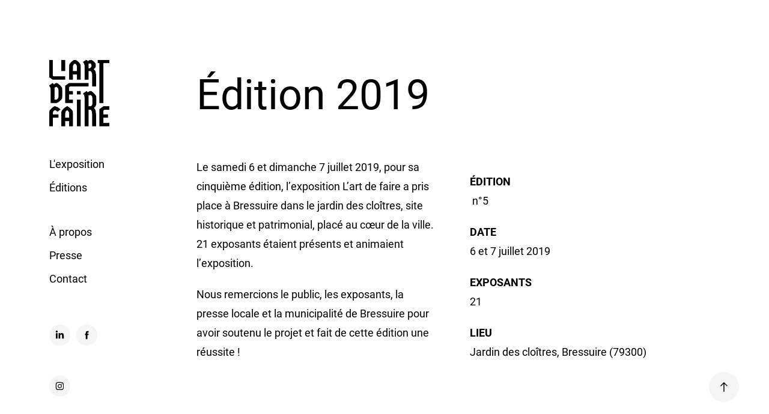

--- FILE ---
content_type: text/html; charset=utf-8
request_url: https://lartdefaire.org/2019
body_size: 10688
content:
<!DOCTYPE HTML>
<html lang="en-US">
<head>
  <meta charset="UTF-8" />
  <meta name="viewport" content="width=device-width, initial-scale=1" />
      <meta name="keywords"  content="exposition,bressuire,l'art de faire,art,design" />
      <meta name="description"  content="Collectif de valorisation des savoir-faire artistiques. L’art de faire est association qui organise en été une exposition d’art en plein air dans la Communauté d'Agglomération du Bocage Bressuirais dans les Deux-Sèvres." />
      <meta name="twitter:card"  content="summary_large_image" />
      <meta name="twitter:site"  content="@AdobePortfolio" />
      <meta  property="og:title" content="L'art de faire - 2019" />
      <meta  property="og:description" content="Collectif de valorisation des savoir-faire artistiques. L’art de faire est association qui organise en été une exposition d’art en plein air dans la Communauté d'Agglomération du Bocage Bressuirais dans les Deux-Sèvres." />
      <meta  property="og:image" content="https://cdn.myportfolio.com/fbdf2f68-397d-40a1-8edb-114afaffbdcb/d0748373-84b2-41b0-8851-85b44f488949_rwc_0x0x2500x1668x2500.jpg?h=d1337e648bed37afd8fcbb4a5d940020" />
      <meta name="p:domain_verify" content="05283430f2e43632dcf323f4b5fe763d">
        <link rel="icon" href="https://cdn.myportfolio.com/fbdf2f68-397d-40a1-8edb-114afaffbdcb/c09491b7-887e-4158-a34c-8a2fcab2d24c_carw_1x1x32.png?h=1c359b0d6ea98aa0fc56c66e01a79db2" />
        <link rel="apple-touch-icon" href="https://cdn.myportfolio.com/fbdf2f68-397d-40a1-8edb-114afaffbdcb/e71b8d02-3f0d-4d39-8ea8-3975ce364a25_carw_1x1x180.jpg?h=01d0e69dc2d01e6803f6c9b91862fe4c" />
      <link rel="stylesheet" href="/dist/css/main.css" type="text/css" />
      <link rel="stylesheet" href="https://cdn.myportfolio.com/fbdf2f68-397d-40a1-8edb-114afaffbdcb/488f52a4e89db2806c0bd3844662a79a1762269550.css?h=fe5cd426cf9a7252b5b5eb5c730c4726" type="text/css" />
    <link rel="canonical" href="https://lartdefaire.org/2019" />
      <title>L'art de faire - 2019</title>
    <script type="text/javascript" src="//use.typekit.net/ik/[base64].js?cb=35f77bfb8b50944859ea3d3804e7194e7a3173fb" async onload="
    try {
      window.Typekit.load();
    } catch (e) {
      console.warn('Typekit not loaded.');
    }
    "></script>
</head>
  <body class="transition-enabled">  <div class='page-background-video page-background-video-with-panel'>
  </div>
  <div class="js-responsive-nav">
    <div class="responsive-nav has-social">
      <div class="close-responsive-click-area js-close-responsive-nav">
        <div class="close-responsive-button"></div>
      </div>
          <nav data-hover-hint="nav">
      <div class="page-title">
        <a href="/exposition" >L'exposition</a>
      </div>
              <ul class="group">
                  <li class="gallery-title"><a href="/editions" >Éditions</a></li>
              </ul>
      <div class="page-title">
        <a href="/a-propos" >À propos</a>
      </div>
      <div class="page-title">
        <a href="/presse" >Presse</a>
      </div>
      <div class="page-title">
        <a href="/contact" >Contact</a>
      </div>
              <div class="social pf-nav-social" data-hover-hint="navSocialIcons">
                <ul>
                        <li>
                          <a href="https://www.linkedin.com/company/lartdefaire" target="_blank">
                            <svg version="1.1" id="Layer_1" xmlns="http://www.w3.org/2000/svg" xmlns:xlink="http://www.w3.org/1999/xlink" viewBox="0 0 30 24" style="enable-background:new 0 0 30 24;" xml:space="preserve" class="icon">
                            <path id="path-1_24_" d="M19.6,19v-5.8c0-1.4-0.5-2.4-1.7-2.4c-1,0-1.5,0.7-1.8,1.3C16,12.3,16,12.6,16,13v6h-3.4
                              c0,0,0.1-9.8,0-10.8H16v1.5c0,0,0,0,0,0h0v0C16.4,9,17.2,7.9,19,7.9c2.3,0,4,1.5,4,4.9V19H19.6z M8.9,6.7L8.9,6.7
                              C7.7,6.7,7,5.9,7,4.9C7,3.8,7.8,3,8.9,3s1.9,0.8,1.9,1.9C10.9,5.9,10.1,6.7,8.9,6.7z M10.6,19H7.2V8.2h3.4V19z"/>
                            </svg>
                          </a>
                        </li>
                        <li>
                          <a href="https://www.facebook.com/expolartdefaire/" target="_blank">
                            <svg xmlns="http://www.w3.org/2000/svg" xmlns:xlink="http://www.w3.org/1999/xlink" version="1.1" x="0px" y="0px" viewBox="0 0 30 24" xml:space="preserve" class="icon"><path d="M16.21 20h-3.26v-8h-1.63V9.24h1.63V7.59c0-2.25 0.92-3.59 3.53-3.59h2.17v2.76H17.3 c-1.02 0-1.08 0.39-1.08 1.11l0 1.38h2.46L18.38 12h-2.17V20z"/></svg>
                          </a>
                        </li>
                        <li>
                          <a href="https://www.instagram.com/lartdefaire/" target="_blank">
                            <svg version="1.1" id="Layer_1" xmlns="http://www.w3.org/2000/svg" xmlns:xlink="http://www.w3.org/1999/xlink" viewBox="0 0 30 24" style="enable-background:new 0 0 30 24;" xml:space="preserve" class="icon">
                            <g>
                              <path d="M15,5.4c2.1,0,2.4,0,3.2,0c0.8,0,1.2,0.2,1.5,0.3c0.4,0.1,0.6,0.3,0.9,0.6c0.3,0.3,0.5,0.5,0.6,0.9
                                c0.1,0.3,0.2,0.7,0.3,1.5c0,0.8,0,1.1,0,3.2s0,2.4,0,3.2c0,0.8-0.2,1.2-0.3,1.5c-0.1,0.4-0.3,0.6-0.6,0.9c-0.3,0.3-0.5,0.5-0.9,0.6
                                c-0.3,0.1-0.7,0.2-1.5,0.3c-0.8,0-1.1,0-3.2,0s-2.4,0-3.2,0c-0.8,0-1.2-0.2-1.5-0.3c-0.4-0.1-0.6-0.3-0.9-0.6
                                c-0.3-0.3-0.5-0.5-0.6-0.9c-0.1-0.3-0.2-0.7-0.3-1.5c0-0.8,0-1.1,0-3.2s0-2.4,0-3.2c0-0.8,0.2-1.2,0.3-1.5c0.1-0.4,0.3-0.6,0.6-0.9
                                c0.3-0.3,0.5-0.5,0.9-0.6c0.3-0.1,0.7-0.2,1.5-0.3C12.6,5.4,12.9,5.4,15,5.4 M15,4c-2.2,0-2.4,0-3.3,0c-0.9,0-1.4,0.2-1.9,0.4
                                c-0.5,0.2-1,0.5-1.4,0.9C7.9,5.8,7.6,6.2,7.4,6.8C7.2,7.3,7.1,7.9,7,8.7C7,9.6,7,9.8,7,12s0,2.4,0,3.3c0,0.9,0.2,1.4,0.4,1.9
                                c0.2,0.5,0.5,1,0.9,1.4c0.4,0.4,0.9,0.7,1.4,0.9c0.5,0.2,1.1,0.3,1.9,0.4c0.9,0,1.1,0,3.3,0s2.4,0,3.3,0c0.9,0,1.4-0.2,1.9-0.4
                                c0.5-0.2,1-0.5,1.4-0.9c0.4-0.4,0.7-0.9,0.9-1.4c0.2-0.5,0.3-1.1,0.4-1.9c0-0.9,0-1.1,0-3.3s0-2.4,0-3.3c0-0.9-0.2-1.4-0.4-1.9
                                c-0.2-0.5-0.5-1-0.9-1.4c-0.4-0.4-0.9-0.7-1.4-0.9c-0.5-0.2-1.1-0.3-1.9-0.4C17.4,4,17.2,4,15,4L15,4L15,4z"/>
                              <path d="M15,7.9c-2.3,0-4.1,1.8-4.1,4.1s1.8,4.1,4.1,4.1s4.1-1.8,4.1-4.1S17.3,7.9,15,7.9L15,7.9z M15,14.7c-1.5,0-2.7-1.2-2.7-2.7
                                c0-1.5,1.2-2.7,2.7-2.7s2.7,1.2,2.7,2.7C17.7,13.5,16.5,14.7,15,14.7L15,14.7z"/>
                              <path d="M20.2,7.7c0,0.5-0.4,1-1,1s-1-0.4-1-1s0.4-1,1-1S20.2,7.2,20.2,7.7L20.2,7.7z"/>
                            </g>
                            </svg>
                          </a>
                        </li>
                </ul>
              </div>
          </nav>
    </div>
  </div>
  <div class="site-wrap cfix">
    <div class="site-container">
      <div class="site-content e2e-site-content">
        <div class="sidebar-content">
          <header class="site-header">
              <div class="logo-wrap" data-hover-hint="logo">
                    <div class="logo e2e-site-logo-text logo-image  ">
    <a href="/exposition" class="image-normal image-link">
      <img src="https://cdn.myportfolio.com/fbdf2f68-397d-40a1-8edb-114afaffbdcb/7eb0b5f9-ae49-472c-9e42-8907250e722b_rwc_14x14x2673x2979x4096.png?h=ff52695567fbe6e87b15b00d4d5bb941" alt="L'art de faire">
    </a>
</div>
              </div>
  <div class="hamburger-click-area js-hamburger">
    <div class="hamburger">
      <i></i>
      <i></i>
      <i></i>
    </div>
  </div>
          </header>
              <nav data-hover-hint="nav">
      <div class="page-title">
        <a href="/exposition" >L'exposition</a>
      </div>
              <ul class="group">
                  <li class="gallery-title"><a href="/editions" >Éditions</a></li>
              </ul>
      <div class="page-title">
        <a href="/a-propos" >À propos</a>
      </div>
      <div class="page-title">
        <a href="/presse" >Presse</a>
      </div>
      <div class="page-title">
        <a href="/contact" >Contact</a>
      </div>
                  <div class="social pf-nav-social" data-hover-hint="navSocialIcons">
                    <ul>
                            <li>
                              <a href="https://www.linkedin.com/company/lartdefaire" target="_blank">
                                <svg version="1.1" id="Layer_1" xmlns="http://www.w3.org/2000/svg" xmlns:xlink="http://www.w3.org/1999/xlink" viewBox="0 0 30 24" style="enable-background:new 0 0 30 24;" xml:space="preserve" class="icon">
                                <path id="path-1_24_" d="M19.6,19v-5.8c0-1.4-0.5-2.4-1.7-2.4c-1,0-1.5,0.7-1.8,1.3C16,12.3,16,12.6,16,13v6h-3.4
                                  c0,0,0.1-9.8,0-10.8H16v1.5c0,0,0,0,0,0h0v0C16.4,9,17.2,7.9,19,7.9c2.3,0,4,1.5,4,4.9V19H19.6z M8.9,6.7L8.9,6.7
                                  C7.7,6.7,7,5.9,7,4.9C7,3.8,7.8,3,8.9,3s1.9,0.8,1.9,1.9C10.9,5.9,10.1,6.7,8.9,6.7z M10.6,19H7.2V8.2h3.4V19z"/>
                                </svg>
                              </a>
                            </li>
                            <li>
                              <a href="https://www.facebook.com/expolartdefaire/" target="_blank">
                                <svg xmlns="http://www.w3.org/2000/svg" xmlns:xlink="http://www.w3.org/1999/xlink" version="1.1" x="0px" y="0px" viewBox="0 0 30 24" xml:space="preserve" class="icon"><path d="M16.21 20h-3.26v-8h-1.63V9.24h1.63V7.59c0-2.25 0.92-3.59 3.53-3.59h2.17v2.76H17.3 c-1.02 0-1.08 0.39-1.08 1.11l0 1.38h2.46L18.38 12h-2.17V20z"/></svg>
                              </a>
                            </li>
                            <li>
                              <a href="https://www.instagram.com/lartdefaire/" target="_blank">
                                <svg version="1.1" id="Layer_1" xmlns="http://www.w3.org/2000/svg" xmlns:xlink="http://www.w3.org/1999/xlink" viewBox="0 0 30 24" style="enable-background:new 0 0 30 24;" xml:space="preserve" class="icon">
                                <g>
                                  <path d="M15,5.4c2.1,0,2.4,0,3.2,0c0.8,0,1.2,0.2,1.5,0.3c0.4,0.1,0.6,0.3,0.9,0.6c0.3,0.3,0.5,0.5,0.6,0.9
                                    c0.1,0.3,0.2,0.7,0.3,1.5c0,0.8,0,1.1,0,3.2s0,2.4,0,3.2c0,0.8-0.2,1.2-0.3,1.5c-0.1,0.4-0.3,0.6-0.6,0.9c-0.3,0.3-0.5,0.5-0.9,0.6
                                    c-0.3,0.1-0.7,0.2-1.5,0.3c-0.8,0-1.1,0-3.2,0s-2.4,0-3.2,0c-0.8,0-1.2-0.2-1.5-0.3c-0.4-0.1-0.6-0.3-0.9-0.6
                                    c-0.3-0.3-0.5-0.5-0.6-0.9c-0.1-0.3-0.2-0.7-0.3-1.5c0-0.8,0-1.1,0-3.2s0-2.4,0-3.2c0-0.8,0.2-1.2,0.3-1.5c0.1-0.4,0.3-0.6,0.6-0.9
                                    c0.3-0.3,0.5-0.5,0.9-0.6c0.3-0.1,0.7-0.2,1.5-0.3C12.6,5.4,12.9,5.4,15,5.4 M15,4c-2.2,0-2.4,0-3.3,0c-0.9,0-1.4,0.2-1.9,0.4
                                    c-0.5,0.2-1,0.5-1.4,0.9C7.9,5.8,7.6,6.2,7.4,6.8C7.2,7.3,7.1,7.9,7,8.7C7,9.6,7,9.8,7,12s0,2.4,0,3.3c0,0.9,0.2,1.4,0.4,1.9
                                    c0.2,0.5,0.5,1,0.9,1.4c0.4,0.4,0.9,0.7,1.4,0.9c0.5,0.2,1.1,0.3,1.9,0.4c0.9,0,1.1,0,3.3,0s2.4,0,3.3,0c0.9,0,1.4-0.2,1.9-0.4
                                    c0.5-0.2,1-0.5,1.4-0.9c0.4-0.4,0.7-0.9,0.9-1.4c0.2-0.5,0.3-1.1,0.4-1.9c0-0.9,0-1.1,0-3.3s0-2.4,0-3.3c0-0.9-0.2-1.4-0.4-1.9
                                    c-0.2-0.5-0.5-1-0.9-1.4c-0.4-0.4-0.9-0.7-1.4-0.9c-0.5-0.2-1.1-0.3-1.9-0.4C17.4,4,17.2,4,15,4L15,4L15,4z"/>
                                  <path d="M15,7.9c-2.3,0-4.1,1.8-4.1,4.1s1.8,4.1,4.1,4.1s4.1-1.8,4.1-4.1S17.3,7.9,15,7.9L15,7.9z M15,14.7c-1.5,0-2.7-1.2-2.7-2.7
                                    c0-1.5,1.2-2.7,2.7-2.7s2.7,1.2,2.7,2.7C17.7,13.5,16.5,14.7,15,14.7L15,14.7z"/>
                                  <path d="M20.2,7.7c0,0.5-0.4,1-1,1s-1-0.4-1-1s0.4-1,1-1S20.2,7.2,20.2,7.7L20.2,7.7z"/>
                                </g>
                                </svg>
                              </a>
                            </li>
                    </ul>
                  </div>
              </nav>
        </div>
        <main>
  <div class="page-container js-site-wrap" data-context="page.page.container" data-hover-hint="pageContainer">
    <section class="page standard-modules">
      <div class="page-content js-page-content" data-context="pages" data-identity="id:p5ee7c3ef31d8e3ba6bd6d9d396b5a5b65b5a525661f17abd8e412">
        <div id="project-canvas" class="js-project-modules modules content">
          <div id="project-modules">
              
              
              
              
              
              
              
              
              
              <div class="project-module module tree project-module-tree js-js-project-module e2e-site-project-module-tree" >
  <div class="tree-wrapper valign-bottom">
      <div class="tree-child-wrapper" style="flex: 1">
        
        
        
        
        
        <div class="project-module module text project-module-text align- js-project-module e2e-site-project-module-text" style="padding-top: 10px;
padding-bottom: 10px;
  width: 90%;
  max-width: 600px;
  float: left;
  clear: both;
">
  <div class="rich-text js-text-editable module-text"><div style="text-align:left;" class="title">Édition 2019</div><div><br></div><div>Le samedi 6 et dimanche 7 juillet 2019, pour sa cinquième édition, l’exposition L’art de faire a pris place à Bressuire dans le jardin des cloîtres, site historique et patrimonial, placé au cœur de la ville. 21 exposants étaient présents et animaient l’exposition.</div><div>Nous remercions le public, les exposants, la presse locale et la municipalité de Bressuire pour avoir soutenu le projet et fait de cette édition une réussite !</div></div>
</div>

        
        
        
      </div>
      <div class="tree-child-wrapper" style="flex: 1">
        
        
        
        
        
        <div class="project-module module text project-module-text align- js-project-module e2e-site-project-module-text" style="padding-top: 10px;
padding-bottom: 10px;
  width: 90%;
  max-width: 800px;
  float: left;
  clear: both;
">
  <div class="rich-text js-text-editable module-text"><div class="main-text"><span style="font-family:dwgd; font-weight:700;">ÉDITION</span><br> n°5</div><div><span style="font-family:dwgd; font-weight:700;">DATE</span><br>6 et 7 juillet 2019</div><div><span style="font-family:dwgd; font-weight:700;">EXPOSANTS</span><br>21</div><div><span style="font-family:dwgd; font-weight:700;">LIEU</span><br>Jardin des cloîtres, Bressuire (79300)</div></div>
</div>

        
        
        
      </div>
  </div>
</div>

              
              <div class="project-module module image project-module-image js-js-project-module"  style="padding-top: 100px;
padding-bottom: 20px;
  width: 100%;
  float: center;
  clear: both;
">

  

  
     <div class="js-lightbox" data-src="https://cdn.myportfolio.com/fbdf2f68-397d-40a1-8edb-114afaffbdcb/ba89cfef-75a5-4284-8721-4a423f202525.jpg?h=276394bb6efbce85dae2e3bedb4d8224">
           <img
             class="js-lazy e2e-site-project-module-image"
             src="[data-uri]"
             data-src="https://cdn.myportfolio.com/fbdf2f68-397d-40a1-8edb-114afaffbdcb/ba89cfef-75a5-4284-8721-4a423f202525_rw_1920.jpg?h=3a0aa0572348ae4f18b8d39210476edb"
             data-srcset="https://cdn.myportfolio.com/fbdf2f68-397d-40a1-8edb-114afaffbdcb/ba89cfef-75a5-4284-8721-4a423f202525_rw_600.jpg?h=b92338cb4adda106729e31e3952e6fcf 600w,https://cdn.myportfolio.com/fbdf2f68-397d-40a1-8edb-114afaffbdcb/ba89cfef-75a5-4284-8721-4a423f202525_rw_1200.jpg?h=a9c8d71e480653366ed1f506440c0b74 1200w,https://cdn.myportfolio.com/fbdf2f68-397d-40a1-8edb-114afaffbdcb/ba89cfef-75a5-4284-8721-4a423f202525_rw_1920.jpg?h=3a0aa0572348ae4f18b8d39210476edb 1920w,"
             data-sizes="(max-width: 1920px) 100vw, 1920px"
             width="1920"
             height="0"
             style="padding-bottom: 66.67%; background: rgba(0, 0, 0, 0.03)"
             
           >
     </div>
  

</div>

              
              
              
              
              
              
              
              
              
              <div class="project-module module image project-module-image js-js-project-module"  style="padding-top: px;
padding-bottom: px;
">

  

  
     <div class="js-lightbox" data-src="https://cdn.myportfolio.com/fbdf2f68-397d-40a1-8edb-114afaffbdcb/27dce9a5-0df2-48d0-86af-ee53876bb716.jpg?h=3eda1d992b16fc4c1438e5cfd4bb6664">
           <img
             class="js-lazy e2e-site-project-module-image"
             src="[data-uri]"
             data-src="https://cdn.myportfolio.com/fbdf2f68-397d-40a1-8edb-114afaffbdcb/27dce9a5-0df2-48d0-86af-ee53876bb716_rw_1920.jpg?h=283a6eea567fa5a933dccaf28a18de2c"
             data-srcset="https://cdn.myportfolio.com/fbdf2f68-397d-40a1-8edb-114afaffbdcb/27dce9a5-0df2-48d0-86af-ee53876bb716_rw_600.jpg?h=9ea8be9152fb7114eefe3193a6ba3656 600w,https://cdn.myportfolio.com/fbdf2f68-397d-40a1-8edb-114afaffbdcb/27dce9a5-0df2-48d0-86af-ee53876bb716_rw_1200.jpg?h=80f0c10557507a9682358730749a907a 1200w,https://cdn.myportfolio.com/fbdf2f68-397d-40a1-8edb-114afaffbdcb/27dce9a5-0df2-48d0-86af-ee53876bb716_rw_1920.jpg?h=283a6eea567fa5a933dccaf28a18de2c 1920w,"
             data-sizes="(max-width: 1920px) 100vw, 1920px"
             width="1920"
             height="0"
             style="padding-bottom: 66.5%; background: rgba(0, 0, 0, 0.03)"
             
           >
     </div>
  

</div>

              
              
              
              
              
              
              
              
              
              
              
              
              
              
              
              <div class="project-module module media_collection project-module-media_collection" data-id="m6548a8023d74cbac09c8d30538556530e834bc9cb8e9c9c5074eb"  style="padding-top: px;
padding-bottom: px;
">
  <div class="grid--main js-grid-main" data-grid-max-images="
  ">
    <div class="grid__item-container js-grid-item-container" data-flex-grow="173.29" style="width:173.29px; flex-grow:173.29;" data-width="1333" data-height="2000">
      <script type="text/html" class="js-lightbox-slide-content">
        <div class="grid__image-wrapper">
          <img src="https://cdn.myportfolio.com/fbdf2f68-397d-40a1-8edb-114afaffbdcb/b99f9e77-a1e3-45a5-b960-0c8928526d19_rw_1920.jpg?h=332090e2f2c5f70d75f4b10db61cf7b5" srcset="https://cdn.myportfolio.com/fbdf2f68-397d-40a1-8edb-114afaffbdcb/b99f9e77-a1e3-45a5-b960-0c8928526d19_rw_600.jpg?h=a62df36da7ea4aaa3850fb8d8f8c3707 600w,https://cdn.myportfolio.com/fbdf2f68-397d-40a1-8edb-114afaffbdcb/b99f9e77-a1e3-45a5-b960-0c8928526d19_rw_1200.jpg?h=cec48aa080f064e17bcc05d9b9b21592 1200w,https://cdn.myportfolio.com/fbdf2f68-397d-40a1-8edb-114afaffbdcb/b99f9e77-a1e3-45a5-b960-0c8928526d19_rw_1920.jpg?h=332090e2f2c5f70d75f4b10db61cf7b5 1333w,"  sizes="(max-width: 1333px) 100vw, 1333px">
        <div>
      </script>
      <img
        class="grid__item-image js-grid__item-image grid__item-image-lazy js-lazy"
        src="[data-uri]"
        
        data-src="https://cdn.myportfolio.com/fbdf2f68-397d-40a1-8edb-114afaffbdcb/b99f9e77-a1e3-45a5-b960-0c8928526d19_rw_1920.jpg?h=332090e2f2c5f70d75f4b10db61cf7b5"
        data-srcset="https://cdn.myportfolio.com/fbdf2f68-397d-40a1-8edb-114afaffbdcb/b99f9e77-a1e3-45a5-b960-0c8928526d19_rw_600.jpg?h=a62df36da7ea4aaa3850fb8d8f8c3707 600w,https://cdn.myportfolio.com/fbdf2f68-397d-40a1-8edb-114afaffbdcb/b99f9e77-a1e3-45a5-b960-0c8928526d19_rw_1200.jpg?h=cec48aa080f064e17bcc05d9b9b21592 1200w,https://cdn.myportfolio.com/fbdf2f68-397d-40a1-8edb-114afaffbdcb/b99f9e77-a1e3-45a5-b960-0c8928526d19_rw_1920.jpg?h=332090e2f2c5f70d75f4b10db61cf7b5 1333w,"
      >
      <span class="grid__item-filler" style="padding-bottom:150.03750937734%;"></span>
    </div>
    <div class="grid__item-container js-grid-item-container" data-flex-grow="173.29" style="width:173.29px; flex-grow:173.29;" data-width="1333" data-height="2000">
      <script type="text/html" class="js-lightbox-slide-content">
        <div class="grid__image-wrapper">
          <img src="https://cdn.myportfolio.com/fbdf2f68-397d-40a1-8edb-114afaffbdcb/c1620185-2841-4d1d-8b6a-158434300840_rw_1920.jpg?h=d33010bdfdae13b3ba368a0a03990c15" srcset="https://cdn.myportfolio.com/fbdf2f68-397d-40a1-8edb-114afaffbdcb/c1620185-2841-4d1d-8b6a-158434300840_rw_600.jpg?h=39ce63ac2625fd8700a2f3ef5a8eb0bf 600w,https://cdn.myportfolio.com/fbdf2f68-397d-40a1-8edb-114afaffbdcb/c1620185-2841-4d1d-8b6a-158434300840_rw_1200.jpg?h=123f37aa8bef12af01ab3912f59c1f30 1200w,https://cdn.myportfolio.com/fbdf2f68-397d-40a1-8edb-114afaffbdcb/c1620185-2841-4d1d-8b6a-158434300840_rw_1920.jpg?h=d33010bdfdae13b3ba368a0a03990c15 1333w,"  sizes="(max-width: 1333px) 100vw, 1333px">
        <div>
      </script>
      <img
        class="grid__item-image js-grid__item-image grid__item-image-lazy js-lazy"
        src="[data-uri]"
        
        data-src="https://cdn.myportfolio.com/fbdf2f68-397d-40a1-8edb-114afaffbdcb/c1620185-2841-4d1d-8b6a-158434300840_rw_1920.jpg?h=d33010bdfdae13b3ba368a0a03990c15"
        data-srcset="https://cdn.myportfolio.com/fbdf2f68-397d-40a1-8edb-114afaffbdcb/c1620185-2841-4d1d-8b6a-158434300840_rw_600.jpg?h=39ce63ac2625fd8700a2f3ef5a8eb0bf 600w,https://cdn.myportfolio.com/fbdf2f68-397d-40a1-8edb-114afaffbdcb/c1620185-2841-4d1d-8b6a-158434300840_rw_1200.jpg?h=123f37aa8bef12af01ab3912f59c1f30 1200w,https://cdn.myportfolio.com/fbdf2f68-397d-40a1-8edb-114afaffbdcb/c1620185-2841-4d1d-8b6a-158434300840_rw_1920.jpg?h=d33010bdfdae13b3ba368a0a03990c15 1333w,"
      >
      <span class="grid__item-filler" style="padding-bottom:150.03750937734%;"></span>
    </div>
    <div class="js-grid-spacer"></div>
  </div>
</div>

              
              
              
              <div class="project-module module image project-module-image js-js-project-module"  style="padding-top: px;
padding-bottom: px;
">

  

  
     <div class="js-lightbox" data-src="https://cdn.myportfolio.com/fbdf2f68-397d-40a1-8edb-114afaffbdcb/19e30a13-824f-4422-aae0-6dfbed72a504.jpg?h=ee02c200b916b301ec508210bd678de6">
           <img
             class="js-lazy e2e-site-project-module-image"
             src="[data-uri]"
             data-src="https://cdn.myportfolio.com/fbdf2f68-397d-40a1-8edb-114afaffbdcb/19e30a13-824f-4422-aae0-6dfbed72a504_rw_1920.jpg?h=6680bc8cd7bc0c49fa37ce3f1ddeb557"
             data-srcset="https://cdn.myportfolio.com/fbdf2f68-397d-40a1-8edb-114afaffbdcb/19e30a13-824f-4422-aae0-6dfbed72a504_rw_600.jpg?h=57e6ac5a6ef000396c73b6ea0503bc19 600w,https://cdn.myportfolio.com/fbdf2f68-397d-40a1-8edb-114afaffbdcb/19e30a13-824f-4422-aae0-6dfbed72a504_rw_1200.jpg?h=71706dbc6833eec18d2e02379549baf3 1200w,https://cdn.myportfolio.com/fbdf2f68-397d-40a1-8edb-114afaffbdcb/19e30a13-824f-4422-aae0-6dfbed72a504_rw_1920.jpg?h=6680bc8cd7bc0c49fa37ce3f1ddeb557 1920w,"
             data-sizes="(max-width: 1920px) 100vw, 1920px"
             width="1920"
             height="0"
             style="padding-bottom: 66.5%; background: rgba(0, 0, 0, 0.03)"
             
           >
     </div>
  

</div>

              
              
              
              
              
              
              
              
              
              <div class="project-module module image project-module-image js-js-project-module"  style="padding-top: px;
padding-bottom: px;
">

  

  
     <div class="js-lightbox" data-src="https://cdn.myportfolio.com/fbdf2f68-397d-40a1-8edb-114afaffbdcb/ff6445fd-c067-46c2-bcca-c5b36f3ed486.jpg?h=3965994700963b89562bc962a83bdfde">
           <img
             class="js-lazy e2e-site-project-module-image"
             src="[data-uri]"
             data-src="https://cdn.myportfolio.com/fbdf2f68-397d-40a1-8edb-114afaffbdcb/ff6445fd-c067-46c2-bcca-c5b36f3ed486_rw_1920.jpg?h=c3b316284987e0fc253de8e798441344"
             data-srcset="https://cdn.myportfolio.com/fbdf2f68-397d-40a1-8edb-114afaffbdcb/ff6445fd-c067-46c2-bcca-c5b36f3ed486_rw_600.jpg?h=2996d37b58c47cd7d48154a901633f8e 600w,https://cdn.myportfolio.com/fbdf2f68-397d-40a1-8edb-114afaffbdcb/ff6445fd-c067-46c2-bcca-c5b36f3ed486_rw_1200.jpg?h=357358a7ead6bf2a1435ae07a403870f 1200w,https://cdn.myportfolio.com/fbdf2f68-397d-40a1-8edb-114afaffbdcb/ff6445fd-c067-46c2-bcca-c5b36f3ed486_rw_1920.jpg?h=c3b316284987e0fc253de8e798441344 1920w,"
             data-sizes="(max-width: 1920px) 100vw, 1920px"
             width="1920"
             height="0"
             style="padding-bottom: 66.5%; background: rgba(0, 0, 0, 0.03)"
             
           >
     </div>
  

</div>

              
              
              
              
              
              
              
              
              
              <div class="project-module module image project-module-image js-js-project-module"  style="padding-top: px;
padding-bottom: px;
">

  

  
     <div class="js-lightbox" data-src="https://cdn.myportfolio.com/fbdf2f68-397d-40a1-8edb-114afaffbdcb/5c26d300-6099-463a-88e9-5dcb6922a6d0.jpg?h=f6e6e6af95b2e0d78d5f2c60a911fcec">
           <img
             class="js-lazy e2e-site-project-module-image"
             src="[data-uri]"
             data-src="https://cdn.myportfolio.com/fbdf2f68-397d-40a1-8edb-114afaffbdcb/5c26d300-6099-463a-88e9-5dcb6922a6d0_rw_1920.jpg?h=7808de300ee6f79b3a23a23539e41c00"
             data-srcset="https://cdn.myportfolio.com/fbdf2f68-397d-40a1-8edb-114afaffbdcb/5c26d300-6099-463a-88e9-5dcb6922a6d0_rw_600.jpg?h=7e23f3a7626ace95d34d029108e9c89e 600w,https://cdn.myportfolio.com/fbdf2f68-397d-40a1-8edb-114afaffbdcb/5c26d300-6099-463a-88e9-5dcb6922a6d0_rw_1200.jpg?h=ca29ca8225017a223cce21077619719f 1200w,https://cdn.myportfolio.com/fbdf2f68-397d-40a1-8edb-114afaffbdcb/5c26d300-6099-463a-88e9-5dcb6922a6d0_rw_1920.jpg?h=7808de300ee6f79b3a23a23539e41c00 1920w,"
             data-sizes="(max-width: 1920px) 100vw, 1920px"
             width="1920"
             height="0"
             style="padding-bottom: 66.5%; background: rgba(0, 0, 0, 0.03)"
             
           >
     </div>
  

</div>

              
              
              
              
              
              
              
              
              
              
              
              
              
              
              
              <div class="project-module module media_collection project-module-media_collection" data-id="m6548a824d602238501e467f65608b5bea6a10904006bbbe02753a"  style="padding-top: px;
padding-bottom: px;
">
  <div class="grid--main js-grid-main" data-grid-max-images="
  ">
    <div class="grid__item-container js-grid-item-container" data-flex-grow="173.29" style="width:173.29px; flex-grow:173.29;" data-width="1333" data-height="2000">
      <script type="text/html" class="js-lightbox-slide-content">
        <div class="grid__image-wrapper">
          <img src="https://cdn.myportfolio.com/fbdf2f68-397d-40a1-8edb-114afaffbdcb/8fa9eafd-a7ec-4e85-a5db-9786ee797845_rw_1920.jpg?h=29913b5616ff8ec624093cf32fe1e11e" srcset="https://cdn.myportfolio.com/fbdf2f68-397d-40a1-8edb-114afaffbdcb/8fa9eafd-a7ec-4e85-a5db-9786ee797845_rw_600.jpg?h=f16281e9a0456404797f1a8df6363be4 600w,https://cdn.myportfolio.com/fbdf2f68-397d-40a1-8edb-114afaffbdcb/8fa9eafd-a7ec-4e85-a5db-9786ee797845_rw_1200.jpg?h=1b39a4f558a59b3effd201f53879ece6 1200w,https://cdn.myportfolio.com/fbdf2f68-397d-40a1-8edb-114afaffbdcb/8fa9eafd-a7ec-4e85-a5db-9786ee797845_rw_1920.jpg?h=29913b5616ff8ec624093cf32fe1e11e 1333w,"  sizes="(max-width: 1333px) 100vw, 1333px">
        <div>
      </script>
      <img
        class="grid__item-image js-grid__item-image grid__item-image-lazy js-lazy"
        src="[data-uri]"
        
        data-src="https://cdn.myportfolio.com/fbdf2f68-397d-40a1-8edb-114afaffbdcb/8fa9eafd-a7ec-4e85-a5db-9786ee797845_rw_1920.jpg?h=29913b5616ff8ec624093cf32fe1e11e"
        data-srcset="https://cdn.myportfolio.com/fbdf2f68-397d-40a1-8edb-114afaffbdcb/8fa9eafd-a7ec-4e85-a5db-9786ee797845_rw_600.jpg?h=f16281e9a0456404797f1a8df6363be4 600w,https://cdn.myportfolio.com/fbdf2f68-397d-40a1-8edb-114afaffbdcb/8fa9eafd-a7ec-4e85-a5db-9786ee797845_rw_1200.jpg?h=1b39a4f558a59b3effd201f53879ece6 1200w,https://cdn.myportfolio.com/fbdf2f68-397d-40a1-8edb-114afaffbdcb/8fa9eafd-a7ec-4e85-a5db-9786ee797845_rw_1920.jpg?h=29913b5616ff8ec624093cf32fe1e11e 1333w,"
      >
      <span class="grid__item-filler" style="padding-bottom:150.03750937734%;"></span>
    </div>
    <div class="grid__item-container js-grid-item-container" data-flex-grow="173.29" style="width:173.29px; flex-grow:173.29;" data-width="1333" data-height="2000">
      <script type="text/html" class="js-lightbox-slide-content">
        <div class="grid__image-wrapper">
          <img src="https://cdn.myportfolio.com/fbdf2f68-397d-40a1-8edb-114afaffbdcb/a851a390-5e55-4ffe-976f-42611449e4a8_rw_1920.jpg?h=f09b04c23fab9a553347644e0a4220ed" srcset="https://cdn.myportfolio.com/fbdf2f68-397d-40a1-8edb-114afaffbdcb/a851a390-5e55-4ffe-976f-42611449e4a8_rw_600.jpg?h=e6fd79ef9d2dee566e72bb5b765a3bab 600w,https://cdn.myportfolio.com/fbdf2f68-397d-40a1-8edb-114afaffbdcb/a851a390-5e55-4ffe-976f-42611449e4a8_rw_1200.jpg?h=15736c8caa8275f60d1eea3f0fc33b7f 1200w,https://cdn.myportfolio.com/fbdf2f68-397d-40a1-8edb-114afaffbdcb/a851a390-5e55-4ffe-976f-42611449e4a8_rw_1920.jpg?h=f09b04c23fab9a553347644e0a4220ed 1333w,"  sizes="(max-width: 1333px) 100vw, 1333px">
        <div>
      </script>
      <img
        class="grid__item-image js-grid__item-image grid__item-image-lazy js-lazy"
        src="[data-uri]"
        
        data-src="https://cdn.myportfolio.com/fbdf2f68-397d-40a1-8edb-114afaffbdcb/a851a390-5e55-4ffe-976f-42611449e4a8_rw_1920.jpg?h=f09b04c23fab9a553347644e0a4220ed"
        data-srcset="https://cdn.myportfolio.com/fbdf2f68-397d-40a1-8edb-114afaffbdcb/a851a390-5e55-4ffe-976f-42611449e4a8_rw_600.jpg?h=e6fd79ef9d2dee566e72bb5b765a3bab 600w,https://cdn.myportfolio.com/fbdf2f68-397d-40a1-8edb-114afaffbdcb/a851a390-5e55-4ffe-976f-42611449e4a8_rw_1200.jpg?h=15736c8caa8275f60d1eea3f0fc33b7f 1200w,https://cdn.myportfolio.com/fbdf2f68-397d-40a1-8edb-114afaffbdcb/a851a390-5e55-4ffe-976f-42611449e4a8_rw_1920.jpg?h=f09b04c23fab9a553347644e0a4220ed 1333w,"
      >
      <span class="grid__item-filler" style="padding-bottom:150.03750937734%;"></span>
    </div>
    <div class="js-grid-spacer"></div>
  </div>
</div>

              
              
              
              <div class="project-module module image project-module-image js-js-project-module"  style="padding-top: px;
padding-bottom: px;
">

  

  
     <div class="js-lightbox" data-src="https://cdn.myportfolio.com/fbdf2f68-397d-40a1-8edb-114afaffbdcb/a5e85a17-166c-4268-af4f-43a8d67b7f2e.jpg?h=6d2e8fe913147ada13f819a5a34bf998">
           <img
             class="js-lazy e2e-site-project-module-image"
             src="[data-uri]"
             data-src="https://cdn.myportfolio.com/fbdf2f68-397d-40a1-8edb-114afaffbdcb/a5e85a17-166c-4268-af4f-43a8d67b7f2e_rw_1920.jpg?h=fa5a744896babc2ac3806007e1074f77"
             data-srcset="https://cdn.myportfolio.com/fbdf2f68-397d-40a1-8edb-114afaffbdcb/a5e85a17-166c-4268-af4f-43a8d67b7f2e_rw_600.jpg?h=5f1fae51b3e24104ad954fec01050002 600w,https://cdn.myportfolio.com/fbdf2f68-397d-40a1-8edb-114afaffbdcb/a5e85a17-166c-4268-af4f-43a8d67b7f2e_rw_1200.jpg?h=7eceee1fb1e8ecc9883820afeb82585d 1200w,https://cdn.myportfolio.com/fbdf2f68-397d-40a1-8edb-114afaffbdcb/a5e85a17-166c-4268-af4f-43a8d67b7f2e_rw_1920.jpg?h=fa5a744896babc2ac3806007e1074f77 1920w,"
             data-sizes="(max-width: 1920px) 100vw, 1920px"
             width="1920"
             height="0"
             style="padding-bottom: 66.5%; background: rgba(0, 0, 0, 0.03)"
             
           >
     </div>
  

</div>

              
              
              
              
              
              
              
              
              
              <div class="project-module module image project-module-image js-js-project-module"  style="padding-top: px;
padding-bottom: px;
">

  

  
     <div class="js-lightbox" data-src="https://cdn.myportfolio.com/fbdf2f68-397d-40a1-8edb-114afaffbdcb/f738fdc9-1643-45db-bf0c-baa79be9fae1.jpg?h=f08522b68abc03ec7cc22ff9cad3996c">
           <img
             class="js-lazy e2e-site-project-module-image"
             src="[data-uri]"
             data-src="https://cdn.myportfolio.com/fbdf2f68-397d-40a1-8edb-114afaffbdcb/f738fdc9-1643-45db-bf0c-baa79be9fae1_rw_1920.jpg?h=dc3acd8c5a41d2f80c92fba1062ab247"
             data-srcset="https://cdn.myportfolio.com/fbdf2f68-397d-40a1-8edb-114afaffbdcb/f738fdc9-1643-45db-bf0c-baa79be9fae1_rw_600.jpg?h=e0af3e33b75f9246c8ec6a55e90ea49b 600w,https://cdn.myportfolio.com/fbdf2f68-397d-40a1-8edb-114afaffbdcb/f738fdc9-1643-45db-bf0c-baa79be9fae1_rw_1200.jpg?h=b65ad9a197a18b5cd37c571894fcc9ba 1200w,https://cdn.myportfolio.com/fbdf2f68-397d-40a1-8edb-114afaffbdcb/f738fdc9-1643-45db-bf0c-baa79be9fae1_rw_1920.jpg?h=dc3acd8c5a41d2f80c92fba1062ab247 1920w,"
             data-sizes="(max-width: 1920px) 100vw, 1920px"
             width="1920"
             height="0"
             style="padding-bottom: 66.5%; background: rgba(0, 0, 0, 0.03)"
             
           >
     </div>
  

</div>

              
              
              
              
              
              
              
              
              
              <div class="project-module module image project-module-image js-js-project-module"  style="padding-top: px;
padding-bottom: px;
">

  

  
     <div class="js-lightbox" data-src="https://cdn.myportfolio.com/fbdf2f68-397d-40a1-8edb-114afaffbdcb/28d2e3c4-a0b7-4004-abf2-6aa9ff251fec.jpg?h=b828a5b23469d648cc058cfdd54ce816">
           <img
             class="js-lazy e2e-site-project-module-image"
             src="[data-uri]"
             data-src="https://cdn.myportfolio.com/fbdf2f68-397d-40a1-8edb-114afaffbdcb/28d2e3c4-a0b7-4004-abf2-6aa9ff251fec_rw_1920.jpg?h=3c83ce581c3b9b0c5de6c7744d293d1a"
             data-srcset="https://cdn.myportfolio.com/fbdf2f68-397d-40a1-8edb-114afaffbdcb/28d2e3c4-a0b7-4004-abf2-6aa9ff251fec_rw_600.jpg?h=2c405cb0da878e5438067e14f9cc9046 600w,https://cdn.myportfolio.com/fbdf2f68-397d-40a1-8edb-114afaffbdcb/28d2e3c4-a0b7-4004-abf2-6aa9ff251fec_rw_1200.jpg?h=7a9454ff26dc8a9a8b7f1b7ce0bb21a9 1200w,https://cdn.myportfolio.com/fbdf2f68-397d-40a1-8edb-114afaffbdcb/28d2e3c4-a0b7-4004-abf2-6aa9ff251fec_rw_1920.jpg?h=3c83ce581c3b9b0c5de6c7744d293d1a 1920w,"
             data-sizes="(max-width: 1920px) 100vw, 1920px"
             width="1920"
             height="0"
             style="padding-bottom: 66.5%; background: rgba(0, 0, 0, 0.03)"
             
           >
     </div>
  

</div>

              
              
              
              
              
              
              
              
              
              <div class="project-module module image project-module-image js-js-project-module"  style="padding-top: px;
padding-bottom: px;
">

  

  
     <div class="js-lightbox" data-src="https://cdn.myportfolio.com/fbdf2f68-397d-40a1-8edb-114afaffbdcb/ffe20c47-de2c-48a5-901d-c129bc9c5617.jpg?h=8f33ba910cbf836901062c0af663253a">
           <img
             class="js-lazy e2e-site-project-module-image"
             src="[data-uri]"
             data-src="https://cdn.myportfolio.com/fbdf2f68-397d-40a1-8edb-114afaffbdcb/ffe20c47-de2c-48a5-901d-c129bc9c5617_rw_1920.jpg?h=c8a2b675f463fccba02d99a739a26eb0"
             data-srcset="https://cdn.myportfolio.com/fbdf2f68-397d-40a1-8edb-114afaffbdcb/ffe20c47-de2c-48a5-901d-c129bc9c5617_rw_600.jpg?h=b6d363f8c35d132abab44637e4e560f5 600w,https://cdn.myportfolio.com/fbdf2f68-397d-40a1-8edb-114afaffbdcb/ffe20c47-de2c-48a5-901d-c129bc9c5617_rw_1200.jpg?h=855447a125ed5404e308764c984239a5 1200w,https://cdn.myportfolio.com/fbdf2f68-397d-40a1-8edb-114afaffbdcb/ffe20c47-de2c-48a5-901d-c129bc9c5617_rw_1920.jpg?h=c8a2b675f463fccba02d99a739a26eb0 1920w,"
             data-sizes="(max-width: 1920px) 100vw, 1920px"
             width="1920"
             height="0"
             style="padding-bottom: 66.5%; background: rgba(0, 0, 0, 0.03)"
             
           >
     </div>
  

</div>

              
              
              
              
              
              
              
              
              
              
              
              
              
              
              
              <div class="project-module module media_collection project-module-media_collection" data-id="m6548a84d1e52f547271c807ff7b058c0b86527bf301d971db10c8"  style="padding-top: px;
padding-bottom: px;
">
  <div class="grid--main js-grid-main" data-grid-max-images="
  ">
    <div class="grid__item-container js-grid-item-container" data-flex-grow="173.29" style="width:173.29px; flex-grow:173.29;" data-width="1333" data-height="2000">
      <script type="text/html" class="js-lightbox-slide-content">
        <div class="grid__image-wrapper">
          <img src="https://cdn.myportfolio.com/fbdf2f68-397d-40a1-8edb-114afaffbdcb/34d7891a-4c0c-4918-a045-67a2893899e9_rw_1920.jpg?h=041e0cd9fa1dabeae171e95bbc8a38cd" srcset="https://cdn.myportfolio.com/fbdf2f68-397d-40a1-8edb-114afaffbdcb/34d7891a-4c0c-4918-a045-67a2893899e9_rw_600.jpg?h=69b08c32db8df0a04729032280e9bf65 600w,https://cdn.myportfolio.com/fbdf2f68-397d-40a1-8edb-114afaffbdcb/34d7891a-4c0c-4918-a045-67a2893899e9_rw_1200.jpg?h=287f86ca7cd661517bc7e9f58a0571c4 1200w,https://cdn.myportfolio.com/fbdf2f68-397d-40a1-8edb-114afaffbdcb/34d7891a-4c0c-4918-a045-67a2893899e9_rw_1920.jpg?h=041e0cd9fa1dabeae171e95bbc8a38cd 1333w,"  sizes="(max-width: 1333px) 100vw, 1333px">
        <div>
      </script>
      <img
        class="grid__item-image js-grid__item-image grid__item-image-lazy js-lazy"
        src="[data-uri]"
        
        data-src="https://cdn.myportfolio.com/fbdf2f68-397d-40a1-8edb-114afaffbdcb/34d7891a-4c0c-4918-a045-67a2893899e9_rw_1920.jpg?h=041e0cd9fa1dabeae171e95bbc8a38cd"
        data-srcset="https://cdn.myportfolio.com/fbdf2f68-397d-40a1-8edb-114afaffbdcb/34d7891a-4c0c-4918-a045-67a2893899e9_rw_600.jpg?h=69b08c32db8df0a04729032280e9bf65 600w,https://cdn.myportfolio.com/fbdf2f68-397d-40a1-8edb-114afaffbdcb/34d7891a-4c0c-4918-a045-67a2893899e9_rw_1200.jpg?h=287f86ca7cd661517bc7e9f58a0571c4 1200w,https://cdn.myportfolio.com/fbdf2f68-397d-40a1-8edb-114afaffbdcb/34d7891a-4c0c-4918-a045-67a2893899e9_rw_1920.jpg?h=041e0cd9fa1dabeae171e95bbc8a38cd 1333w,"
      >
      <span class="grid__item-filler" style="padding-bottom:150.03750937734%;"></span>
    </div>
    <div class="grid__item-container js-grid-item-container" data-flex-grow="173.29" style="width:173.29px; flex-grow:173.29;" data-width="1333" data-height="2000">
      <script type="text/html" class="js-lightbox-slide-content">
        <div class="grid__image-wrapper">
          <img src="https://cdn.myportfolio.com/fbdf2f68-397d-40a1-8edb-114afaffbdcb/e76fc4b9-9bca-40d3-a399-edee73894a66_rw_1920.jpg?h=cd28316168249af450cc44c7ab04b04d" srcset="https://cdn.myportfolio.com/fbdf2f68-397d-40a1-8edb-114afaffbdcb/e76fc4b9-9bca-40d3-a399-edee73894a66_rw_600.jpg?h=e7eb3f40a906bbf053c4cd80b639749e 600w,https://cdn.myportfolio.com/fbdf2f68-397d-40a1-8edb-114afaffbdcb/e76fc4b9-9bca-40d3-a399-edee73894a66_rw_1200.jpg?h=e29006f99fae387f226c6af5ead8d37a 1200w,https://cdn.myportfolio.com/fbdf2f68-397d-40a1-8edb-114afaffbdcb/e76fc4b9-9bca-40d3-a399-edee73894a66_rw_1920.jpg?h=cd28316168249af450cc44c7ab04b04d 1333w,"  sizes="(max-width: 1333px) 100vw, 1333px">
        <div>
      </script>
      <img
        class="grid__item-image js-grid__item-image grid__item-image-lazy js-lazy"
        src="[data-uri]"
        
        data-src="https://cdn.myportfolio.com/fbdf2f68-397d-40a1-8edb-114afaffbdcb/e76fc4b9-9bca-40d3-a399-edee73894a66_rw_1920.jpg?h=cd28316168249af450cc44c7ab04b04d"
        data-srcset="https://cdn.myportfolio.com/fbdf2f68-397d-40a1-8edb-114afaffbdcb/e76fc4b9-9bca-40d3-a399-edee73894a66_rw_600.jpg?h=e7eb3f40a906bbf053c4cd80b639749e 600w,https://cdn.myportfolio.com/fbdf2f68-397d-40a1-8edb-114afaffbdcb/e76fc4b9-9bca-40d3-a399-edee73894a66_rw_1200.jpg?h=e29006f99fae387f226c6af5ead8d37a 1200w,https://cdn.myportfolio.com/fbdf2f68-397d-40a1-8edb-114afaffbdcb/e76fc4b9-9bca-40d3-a399-edee73894a66_rw_1920.jpg?h=cd28316168249af450cc44c7ab04b04d 1333w,"
      >
      <span class="grid__item-filler" style="padding-bottom:150.03750937734%;"></span>
    </div>
    <div class="js-grid-spacer"></div>
  </div>
</div>

              
              
              
              <div class="project-module module image project-module-image js-js-project-module"  style="padding-top: px;
padding-bottom: px;
">

  

  
     <div class="js-lightbox" data-src="https://cdn.myportfolio.com/fbdf2f68-397d-40a1-8edb-114afaffbdcb/17d76e31-8996-4334-82c4-7b21e791d48d.jpg?h=73553de0b002b9b36b39972d5ce5b5bf">
           <img
             class="js-lazy e2e-site-project-module-image"
             src="[data-uri]"
             data-src="https://cdn.myportfolio.com/fbdf2f68-397d-40a1-8edb-114afaffbdcb/17d76e31-8996-4334-82c4-7b21e791d48d_rw_1920.jpg?h=8fbf685dca0875ac2e2193859719a317"
             data-srcset="https://cdn.myportfolio.com/fbdf2f68-397d-40a1-8edb-114afaffbdcb/17d76e31-8996-4334-82c4-7b21e791d48d_rw_600.jpg?h=647460840f57f30068f4ddb326890477 600w,https://cdn.myportfolio.com/fbdf2f68-397d-40a1-8edb-114afaffbdcb/17d76e31-8996-4334-82c4-7b21e791d48d_rw_1200.jpg?h=6fd9ffaa002d888791cd9aaad1e39aac 1200w,https://cdn.myportfolio.com/fbdf2f68-397d-40a1-8edb-114afaffbdcb/17d76e31-8996-4334-82c4-7b21e791d48d_rw_1920.jpg?h=8fbf685dca0875ac2e2193859719a317 1920w,"
             data-sizes="(max-width: 1920px) 100vw, 1920px"
             width="1920"
             height="0"
             style="padding-bottom: 66.5%; background: rgba(0, 0, 0, 0.03)"
             
           >
     </div>
  

</div>

              
              
              
              
              
              
              
              
              
              <div class="project-module module image project-module-image js-js-project-module"  style="padding-top: px;
padding-bottom: px;
">

  

  
     <div class="js-lightbox" data-src="https://cdn.myportfolio.com/fbdf2f68-397d-40a1-8edb-114afaffbdcb/e8c1559b-3777-4a8e-8c16-dfb67c3c8a53.jpg?h=4eb8086295eb9b5d95115f1b28f6940c">
           <img
             class="js-lazy e2e-site-project-module-image"
             src="[data-uri]"
             data-src="https://cdn.myportfolio.com/fbdf2f68-397d-40a1-8edb-114afaffbdcb/e8c1559b-3777-4a8e-8c16-dfb67c3c8a53_rw_1920.jpg?h=50adbffddf5e6014dce48c13449fe2de"
             data-srcset="https://cdn.myportfolio.com/fbdf2f68-397d-40a1-8edb-114afaffbdcb/e8c1559b-3777-4a8e-8c16-dfb67c3c8a53_rw_600.jpg?h=97d150e46f713e58d7ef5d0fb53348fb 600w,https://cdn.myportfolio.com/fbdf2f68-397d-40a1-8edb-114afaffbdcb/e8c1559b-3777-4a8e-8c16-dfb67c3c8a53_rw_1200.jpg?h=7b188caca403f30567bb4fbbf73cb85d 1200w,https://cdn.myportfolio.com/fbdf2f68-397d-40a1-8edb-114afaffbdcb/e8c1559b-3777-4a8e-8c16-dfb67c3c8a53_rw_1920.jpg?h=50adbffddf5e6014dce48c13449fe2de 1920w,"
             data-sizes="(max-width: 1920px) 100vw, 1920px"
             width="1920"
             height="0"
             style="padding-bottom: 66.5%; background: rgba(0, 0, 0, 0.03)"
             
           >
     </div>
  

</div>

              
              
              
              
              
              
              
              
              
              <div class="project-module module image project-module-image js-js-project-module"  style="padding-top: px;
padding-bottom: px;
">

  

  
     <div class="js-lightbox" data-src="https://cdn.myportfolio.com/fbdf2f68-397d-40a1-8edb-114afaffbdcb/e344c6b1-3e0a-48db-98c1-850e84f59c35.jpg?h=e785f6dbd0024cdb871a139646c2928f">
           <img
             class="js-lazy e2e-site-project-module-image"
             src="[data-uri]"
             data-src="https://cdn.myportfolio.com/fbdf2f68-397d-40a1-8edb-114afaffbdcb/e344c6b1-3e0a-48db-98c1-850e84f59c35_rw_1920.jpg?h=79b89e114d30d6ccc39b2d014b04c826"
             data-srcset="https://cdn.myportfolio.com/fbdf2f68-397d-40a1-8edb-114afaffbdcb/e344c6b1-3e0a-48db-98c1-850e84f59c35_rw_600.jpg?h=209bdc209b96ce9ed620c0a32ce8bec1 600w,https://cdn.myportfolio.com/fbdf2f68-397d-40a1-8edb-114afaffbdcb/e344c6b1-3e0a-48db-98c1-850e84f59c35_rw_1200.jpg?h=3579db58f28ee46d04b57f5935706dbb 1200w,https://cdn.myportfolio.com/fbdf2f68-397d-40a1-8edb-114afaffbdcb/e344c6b1-3e0a-48db-98c1-850e84f59c35_rw_1920.jpg?h=79b89e114d30d6ccc39b2d014b04c826 1920w,"
             data-sizes="(max-width: 1920px) 100vw, 1920px"
             width="1920"
             height="0"
             style="padding-bottom: 66.5%; background: rgba(0, 0, 0, 0.03)"
             
           >
     </div>
  

</div>

              
              
              
              
              
              
              
              
              
              <div class="project-module module image project-module-image js-js-project-module"  style="padding-top: px;
padding-bottom: px;
">

  

  
     <div class="js-lightbox" data-src="https://cdn.myportfolio.com/fbdf2f68-397d-40a1-8edb-114afaffbdcb/2cef7a90-5c55-44bd-bb5e-232faca43025.jpg?h=e2a805ca52fa4d34f457430af254a436">
           <img
             class="js-lazy e2e-site-project-module-image"
             src="[data-uri]"
             data-src="https://cdn.myportfolio.com/fbdf2f68-397d-40a1-8edb-114afaffbdcb/2cef7a90-5c55-44bd-bb5e-232faca43025_rw_1920.jpg?h=a563e5b816b1a33a04b1bfd0dfc3f61f"
             data-srcset="https://cdn.myportfolio.com/fbdf2f68-397d-40a1-8edb-114afaffbdcb/2cef7a90-5c55-44bd-bb5e-232faca43025_rw_600.jpg?h=b352d5344117545a0e4ecd2d9dadf746 600w,https://cdn.myportfolio.com/fbdf2f68-397d-40a1-8edb-114afaffbdcb/2cef7a90-5c55-44bd-bb5e-232faca43025_rw_1200.jpg?h=3cc5d28dbe95db09ac56123f9380db57 1200w,https://cdn.myportfolio.com/fbdf2f68-397d-40a1-8edb-114afaffbdcb/2cef7a90-5c55-44bd-bb5e-232faca43025_rw_1920.jpg?h=a563e5b816b1a33a04b1bfd0dfc3f61f 1920w,"
             data-sizes="(max-width: 1920px) 100vw, 1920px"
             width="1920"
             height="0"
             style="padding-bottom: 66.5%; background: rgba(0, 0, 0, 0.03)"
             
           >
     </div>
  

</div>

              
              
              
              
              
              
              
              
              
              <div class="project-module module image project-module-image js-js-project-module"  style="padding-top: px;
padding-bottom: px;
">

  

  
     <div class="js-lightbox" data-src="https://cdn.myportfolio.com/fbdf2f68-397d-40a1-8edb-114afaffbdcb/9f14fb89-1f76-4ffc-9699-098ade2f6b29.jpg?h=a82580f743351dfeb46e31c2e2cef59a">
           <img
             class="js-lazy e2e-site-project-module-image"
             src="[data-uri]"
             data-src="https://cdn.myportfolio.com/fbdf2f68-397d-40a1-8edb-114afaffbdcb/9f14fb89-1f76-4ffc-9699-098ade2f6b29_rw_1920.jpg?h=751eb7e45e7060442ee5e591cf168136"
             data-srcset="https://cdn.myportfolio.com/fbdf2f68-397d-40a1-8edb-114afaffbdcb/9f14fb89-1f76-4ffc-9699-098ade2f6b29_rw_600.jpg?h=d585b236a9a9392c065b001dcbc95a2d 600w,https://cdn.myportfolio.com/fbdf2f68-397d-40a1-8edb-114afaffbdcb/9f14fb89-1f76-4ffc-9699-098ade2f6b29_rw_1200.jpg?h=56d0f7472e327feb48776a996ad566cd 1200w,https://cdn.myportfolio.com/fbdf2f68-397d-40a1-8edb-114afaffbdcb/9f14fb89-1f76-4ffc-9699-098ade2f6b29_rw_1920.jpg?h=751eb7e45e7060442ee5e591cf168136 1920w,"
             data-sizes="(max-width: 1920px) 100vw, 1920px"
             width="1920"
             height="0"
             style="padding-bottom: 66.5%; background: rgba(0, 0, 0, 0.03)"
             
           >
     </div>
  

</div>

              
              
              
              
              
              
              
              
              
              <div class="project-module module image project-module-image js-js-project-module"  style="padding-top: px;
padding-bottom: px;
">

  

  
     <div class="js-lightbox" data-src="https://cdn.myportfolio.com/fbdf2f68-397d-40a1-8edb-114afaffbdcb/b58a2bb7-0f13-43b9-aaef-230748e781ae.jpg?h=af0490212764e2b20bf6277d8e9c54b3">
           <img
             class="js-lazy e2e-site-project-module-image"
             src="[data-uri]"
             data-src="https://cdn.myportfolio.com/fbdf2f68-397d-40a1-8edb-114afaffbdcb/b58a2bb7-0f13-43b9-aaef-230748e781ae_rw_1920.jpg?h=c9457bcf3de219b32dc36a58fce5ce9b"
             data-srcset="https://cdn.myportfolio.com/fbdf2f68-397d-40a1-8edb-114afaffbdcb/b58a2bb7-0f13-43b9-aaef-230748e781ae_rw_600.jpg?h=401743ea00eef266301af6fc801b3608 600w,https://cdn.myportfolio.com/fbdf2f68-397d-40a1-8edb-114afaffbdcb/b58a2bb7-0f13-43b9-aaef-230748e781ae_rw_1200.jpg?h=4af34df81c4a3c4fb682abb1bada1cfe 1200w,https://cdn.myportfolio.com/fbdf2f68-397d-40a1-8edb-114afaffbdcb/b58a2bb7-0f13-43b9-aaef-230748e781ae_rw_1920.jpg?h=c9457bcf3de219b32dc36a58fce5ce9b 1920w,"
             data-sizes="(max-width: 1920px) 100vw, 1920px"
             width="1920"
             height="0"
             style="padding-bottom: 66.5%; background: rgba(0, 0, 0, 0.03)"
             
           >
     </div>
  

</div>

              
              
              
              
              
              
              
              
              
              <div class="project-module module image project-module-image js-js-project-module"  style="padding-top: px;
padding-bottom: px;
">

  

  
     <div class="js-lightbox" data-src="https://cdn.myportfolio.com/fbdf2f68-397d-40a1-8edb-114afaffbdcb/f34173bc-4f83-46aa-b408-c5edb110b901.jpg?h=416602c20c4681091e6306bdd22d4212">
           <img
             class="js-lazy e2e-site-project-module-image"
             src="[data-uri]"
             data-src="https://cdn.myportfolio.com/fbdf2f68-397d-40a1-8edb-114afaffbdcb/f34173bc-4f83-46aa-b408-c5edb110b901_rw_1920.jpg?h=9e8b9b24eae9ae2cbdc6789906930790"
             data-srcset="https://cdn.myportfolio.com/fbdf2f68-397d-40a1-8edb-114afaffbdcb/f34173bc-4f83-46aa-b408-c5edb110b901_rw_600.jpg?h=baa50a1fc9401584957d43668450134f 600w,https://cdn.myportfolio.com/fbdf2f68-397d-40a1-8edb-114afaffbdcb/f34173bc-4f83-46aa-b408-c5edb110b901_rw_1200.jpg?h=34460e187280d0dcddc97ae20fe54327 1200w,https://cdn.myportfolio.com/fbdf2f68-397d-40a1-8edb-114afaffbdcb/f34173bc-4f83-46aa-b408-c5edb110b901_rw_1920.jpg?h=9e8b9b24eae9ae2cbdc6789906930790 1920w,"
             data-sizes="(max-width: 1920px) 100vw, 1920px"
             width="1920"
             height="0"
             style="padding-bottom: 66.5%; background: rgba(0, 0, 0, 0.03)"
             
           >
     </div>
  

</div>

              
              
              
              
              
              
              
              
              
              
              
              
              
              
              
              <div class="project-module module media_collection project-module-media_collection" data-id="m6548a8690ee17e15fb61f60640f393cee6a90e8e796261d578de5"  style="padding-top: px;
padding-bottom: px;
">
  <div class="grid--main js-grid-main" data-grid-max-images="
  ">
    <div class="grid__item-container js-grid-item-container" data-flex-grow="173.29" style="width:173.29px; flex-grow:173.29;" data-width="1333" data-height="2000">
      <script type="text/html" class="js-lightbox-slide-content">
        <div class="grid__image-wrapper">
          <img src="https://cdn.myportfolio.com/fbdf2f68-397d-40a1-8edb-114afaffbdcb/00aeb7f6-6864-445c-b015-9fef15eba9dd_rw_1920.jpg?h=7a3c8514f0101c53d524ea2a95c8db40" srcset="https://cdn.myportfolio.com/fbdf2f68-397d-40a1-8edb-114afaffbdcb/00aeb7f6-6864-445c-b015-9fef15eba9dd_rw_600.jpg?h=dfaef32958054fcda16029faa37f4bca 600w,https://cdn.myportfolio.com/fbdf2f68-397d-40a1-8edb-114afaffbdcb/00aeb7f6-6864-445c-b015-9fef15eba9dd_rw_1200.jpg?h=a2d2620bd9adc096021dc364d3b4547e 1200w,https://cdn.myportfolio.com/fbdf2f68-397d-40a1-8edb-114afaffbdcb/00aeb7f6-6864-445c-b015-9fef15eba9dd_rw_1920.jpg?h=7a3c8514f0101c53d524ea2a95c8db40 1333w,"  sizes="(max-width: 1333px) 100vw, 1333px">
        <div>
      </script>
      <img
        class="grid__item-image js-grid__item-image grid__item-image-lazy js-lazy"
        src="[data-uri]"
        
        data-src="https://cdn.myportfolio.com/fbdf2f68-397d-40a1-8edb-114afaffbdcb/00aeb7f6-6864-445c-b015-9fef15eba9dd_rw_1920.jpg?h=7a3c8514f0101c53d524ea2a95c8db40"
        data-srcset="https://cdn.myportfolio.com/fbdf2f68-397d-40a1-8edb-114afaffbdcb/00aeb7f6-6864-445c-b015-9fef15eba9dd_rw_600.jpg?h=dfaef32958054fcda16029faa37f4bca 600w,https://cdn.myportfolio.com/fbdf2f68-397d-40a1-8edb-114afaffbdcb/00aeb7f6-6864-445c-b015-9fef15eba9dd_rw_1200.jpg?h=a2d2620bd9adc096021dc364d3b4547e 1200w,https://cdn.myportfolio.com/fbdf2f68-397d-40a1-8edb-114afaffbdcb/00aeb7f6-6864-445c-b015-9fef15eba9dd_rw_1920.jpg?h=7a3c8514f0101c53d524ea2a95c8db40 1333w,"
      >
      <span class="grid__item-filler" style="padding-bottom:150.03750937734%;"></span>
    </div>
    <div class="grid__item-container js-grid-item-container" data-flex-grow="173.29" style="width:173.29px; flex-grow:173.29;" data-width="1333" data-height="2000">
      <script type="text/html" class="js-lightbox-slide-content">
        <div class="grid__image-wrapper">
          <img src="https://cdn.myportfolio.com/fbdf2f68-397d-40a1-8edb-114afaffbdcb/f6bf455d-4a8a-4256-8979-df9d4a556d8e_rw_1920.jpg?h=fe0609e1d3eb78aae23db042b38a293d" srcset="https://cdn.myportfolio.com/fbdf2f68-397d-40a1-8edb-114afaffbdcb/f6bf455d-4a8a-4256-8979-df9d4a556d8e_rw_600.jpg?h=3da4835806c4548bdc7afb1b4a68a829 600w,https://cdn.myportfolio.com/fbdf2f68-397d-40a1-8edb-114afaffbdcb/f6bf455d-4a8a-4256-8979-df9d4a556d8e_rw_1200.jpg?h=28aeeb9f642b522e6b02e0cc16540471 1200w,https://cdn.myportfolio.com/fbdf2f68-397d-40a1-8edb-114afaffbdcb/f6bf455d-4a8a-4256-8979-df9d4a556d8e_rw_1920.jpg?h=fe0609e1d3eb78aae23db042b38a293d 1333w,"  sizes="(max-width: 1333px) 100vw, 1333px">
        <div>
      </script>
      <img
        class="grid__item-image js-grid__item-image grid__item-image-lazy js-lazy"
        src="[data-uri]"
        
        data-src="https://cdn.myportfolio.com/fbdf2f68-397d-40a1-8edb-114afaffbdcb/f6bf455d-4a8a-4256-8979-df9d4a556d8e_rw_1920.jpg?h=fe0609e1d3eb78aae23db042b38a293d"
        data-srcset="https://cdn.myportfolio.com/fbdf2f68-397d-40a1-8edb-114afaffbdcb/f6bf455d-4a8a-4256-8979-df9d4a556d8e_rw_600.jpg?h=3da4835806c4548bdc7afb1b4a68a829 600w,https://cdn.myportfolio.com/fbdf2f68-397d-40a1-8edb-114afaffbdcb/f6bf455d-4a8a-4256-8979-df9d4a556d8e_rw_1200.jpg?h=28aeeb9f642b522e6b02e0cc16540471 1200w,https://cdn.myportfolio.com/fbdf2f68-397d-40a1-8edb-114afaffbdcb/f6bf455d-4a8a-4256-8979-df9d4a556d8e_rw_1920.jpg?h=fe0609e1d3eb78aae23db042b38a293d 1333w,"
      >
      <span class="grid__item-filler" style="padding-bottom:150.03750937734%;"></span>
    </div>
    <div class="js-grid-spacer"></div>
  </div>
</div>

              
              
              
              <div class="project-module module image project-module-image js-js-project-module"  style="padding-top: px;
padding-bottom: px;
">

  

  
     <div class="js-lightbox" data-src="https://cdn.myportfolio.com/fbdf2f68-397d-40a1-8edb-114afaffbdcb/7eee7cc3-0665-4bcb-bafb-df62504ff579.jpg?h=b2cea66c5beb2e235ae089f3be398073">
           <img
             class="js-lazy e2e-site-project-module-image"
             src="[data-uri]"
             data-src="https://cdn.myportfolio.com/fbdf2f68-397d-40a1-8edb-114afaffbdcb/7eee7cc3-0665-4bcb-bafb-df62504ff579_rw_1920.jpg?h=a338c718e31744a0d634558a8a0a6f38"
             data-srcset="https://cdn.myportfolio.com/fbdf2f68-397d-40a1-8edb-114afaffbdcb/7eee7cc3-0665-4bcb-bafb-df62504ff579_rw_600.jpg?h=4ca59307c1879930a764b79a58c35460 600w,https://cdn.myportfolio.com/fbdf2f68-397d-40a1-8edb-114afaffbdcb/7eee7cc3-0665-4bcb-bafb-df62504ff579_rw_1200.jpg?h=ba4f2944f5bad09b26a3b8e30a568662 1200w,https://cdn.myportfolio.com/fbdf2f68-397d-40a1-8edb-114afaffbdcb/7eee7cc3-0665-4bcb-bafb-df62504ff579_rw_1920.jpg?h=a338c718e31744a0d634558a8a0a6f38 1920w,"
             data-sizes="(max-width: 1920px) 100vw, 1920px"
             width="1920"
             height="0"
             style="padding-bottom: 66.5%; background: rgba(0, 0, 0, 0.03)"
             
           >
     </div>
  

</div>

              
              
              
              
              
              
              
              
              
              <div class="project-module module image project-module-image js-js-project-module"  style="padding-top: px;
padding-bottom: px;
">

  

  
     <div class="js-lightbox" data-src="https://cdn.myportfolio.com/fbdf2f68-397d-40a1-8edb-114afaffbdcb/e8a49931-9737-41fa-bbe9-055ba23c8ac1.jpg?h=6c3a8891bfad043e461c8e6e675262bf">
           <img
             class="js-lazy e2e-site-project-module-image"
             src="[data-uri]"
             data-src="https://cdn.myportfolio.com/fbdf2f68-397d-40a1-8edb-114afaffbdcb/e8a49931-9737-41fa-bbe9-055ba23c8ac1_rw_1920.jpg?h=76e36d613ecc18f90147593cd0073694"
             data-srcset="https://cdn.myportfolio.com/fbdf2f68-397d-40a1-8edb-114afaffbdcb/e8a49931-9737-41fa-bbe9-055ba23c8ac1_rw_600.jpg?h=61a96563a2b51fe27ccaa1e8d0d87d17 600w,https://cdn.myportfolio.com/fbdf2f68-397d-40a1-8edb-114afaffbdcb/e8a49931-9737-41fa-bbe9-055ba23c8ac1_rw_1200.jpg?h=d63ebe3678fb2f06e6a0ced3050e962b 1200w,https://cdn.myportfolio.com/fbdf2f68-397d-40a1-8edb-114afaffbdcb/e8a49931-9737-41fa-bbe9-055ba23c8ac1_rw_1920.jpg?h=76e36d613ecc18f90147593cd0073694 1920w,"
             data-sizes="(max-width: 1920px) 100vw, 1920px"
             width="1920"
             height="0"
             style="padding-bottom: 66.5%; background: rgba(0, 0, 0, 0.03)"
             
           >
     </div>
  

</div>

              
              
              
              
              
              
              
              
              
              
              
              
              
              
              
              <div class="project-module module media_collection project-module-media_collection" data-id="m6548a89558760154bca7843e80c8d2ec372f718303601da0a6c8f"  style="padding-top: px;
padding-bottom: px;
">
  <div class="grid--main js-grid-main" data-grid-max-images="
  ">
    <div class="grid__item-container js-grid-item-container" data-flex-grow="173.29" style="width:173.29px; flex-grow:173.29;" data-width="1333" data-height="2000">
      <script type="text/html" class="js-lightbox-slide-content">
        <div class="grid__image-wrapper">
          <img src="https://cdn.myportfolio.com/fbdf2f68-397d-40a1-8edb-114afaffbdcb/9d32f60a-fcc3-47be-a0dc-a70e1a561904_rw_1920.jpg?h=6749fdd56f7451b2ac0557654973ce46" srcset="https://cdn.myportfolio.com/fbdf2f68-397d-40a1-8edb-114afaffbdcb/9d32f60a-fcc3-47be-a0dc-a70e1a561904_rw_600.jpg?h=bc6f9dc40f05d5f94d531d2dcfd04cc2 600w,https://cdn.myportfolio.com/fbdf2f68-397d-40a1-8edb-114afaffbdcb/9d32f60a-fcc3-47be-a0dc-a70e1a561904_rw_1200.jpg?h=cccea223216e9ccd086c6a9eb6e500ee 1200w,https://cdn.myportfolio.com/fbdf2f68-397d-40a1-8edb-114afaffbdcb/9d32f60a-fcc3-47be-a0dc-a70e1a561904_rw_1920.jpg?h=6749fdd56f7451b2ac0557654973ce46 1333w,"  sizes="(max-width: 1333px) 100vw, 1333px">
        <div>
      </script>
      <img
        class="grid__item-image js-grid__item-image grid__item-image-lazy js-lazy"
        src="[data-uri]"
        
        data-src="https://cdn.myportfolio.com/fbdf2f68-397d-40a1-8edb-114afaffbdcb/9d32f60a-fcc3-47be-a0dc-a70e1a561904_rw_1920.jpg?h=6749fdd56f7451b2ac0557654973ce46"
        data-srcset="https://cdn.myportfolio.com/fbdf2f68-397d-40a1-8edb-114afaffbdcb/9d32f60a-fcc3-47be-a0dc-a70e1a561904_rw_600.jpg?h=bc6f9dc40f05d5f94d531d2dcfd04cc2 600w,https://cdn.myportfolio.com/fbdf2f68-397d-40a1-8edb-114afaffbdcb/9d32f60a-fcc3-47be-a0dc-a70e1a561904_rw_1200.jpg?h=cccea223216e9ccd086c6a9eb6e500ee 1200w,https://cdn.myportfolio.com/fbdf2f68-397d-40a1-8edb-114afaffbdcb/9d32f60a-fcc3-47be-a0dc-a70e1a561904_rw_1920.jpg?h=6749fdd56f7451b2ac0557654973ce46 1333w,"
      >
      <span class="grid__item-filler" style="padding-bottom:150.03750937734%;"></span>
    </div>
    <div class="grid__item-container js-grid-item-container" data-flex-grow="173.29" style="width:173.29px; flex-grow:173.29;" data-width="1333" data-height="2000">
      <script type="text/html" class="js-lightbox-slide-content">
        <div class="grid__image-wrapper">
          <img src="https://cdn.myportfolio.com/fbdf2f68-397d-40a1-8edb-114afaffbdcb/223a31e4-85dd-4e23-bd6a-313c51adc42e_rw_1920.jpg?h=f4a70982ca898e0ab3f27c55ccac6275" srcset="https://cdn.myportfolio.com/fbdf2f68-397d-40a1-8edb-114afaffbdcb/223a31e4-85dd-4e23-bd6a-313c51adc42e_rw_600.jpg?h=03de50244811a5664898116e71d89a33 600w,https://cdn.myportfolio.com/fbdf2f68-397d-40a1-8edb-114afaffbdcb/223a31e4-85dd-4e23-bd6a-313c51adc42e_rw_1200.jpg?h=7855e86a4632ddc733842a6ae8b33ad9 1200w,https://cdn.myportfolio.com/fbdf2f68-397d-40a1-8edb-114afaffbdcb/223a31e4-85dd-4e23-bd6a-313c51adc42e_rw_1920.jpg?h=f4a70982ca898e0ab3f27c55ccac6275 1333w,"  sizes="(max-width: 1333px) 100vw, 1333px">
        <div>
      </script>
      <img
        class="grid__item-image js-grid__item-image grid__item-image-lazy js-lazy"
        src="[data-uri]"
        
        data-src="https://cdn.myportfolio.com/fbdf2f68-397d-40a1-8edb-114afaffbdcb/223a31e4-85dd-4e23-bd6a-313c51adc42e_rw_1920.jpg?h=f4a70982ca898e0ab3f27c55ccac6275"
        data-srcset="https://cdn.myportfolio.com/fbdf2f68-397d-40a1-8edb-114afaffbdcb/223a31e4-85dd-4e23-bd6a-313c51adc42e_rw_600.jpg?h=03de50244811a5664898116e71d89a33 600w,https://cdn.myportfolio.com/fbdf2f68-397d-40a1-8edb-114afaffbdcb/223a31e4-85dd-4e23-bd6a-313c51adc42e_rw_1200.jpg?h=7855e86a4632ddc733842a6ae8b33ad9 1200w,https://cdn.myportfolio.com/fbdf2f68-397d-40a1-8edb-114afaffbdcb/223a31e4-85dd-4e23-bd6a-313c51adc42e_rw_1920.jpg?h=f4a70982ca898e0ab3f27c55ccac6275 1333w,"
      >
      <span class="grid__item-filler" style="padding-bottom:150.03750937734%;"></span>
    </div>
    <div class="js-grid-spacer"></div>
  </div>
</div>

              
              
              
              <div class="project-module module image project-module-image js-js-project-module"  style="padding-top: px;
padding-bottom: px;
">

  

  
     <div class="js-lightbox" data-src="https://cdn.myportfolio.com/fbdf2f68-397d-40a1-8edb-114afaffbdcb/fcb470b4-a62c-47e6-bae9-098717f4da33.jpg?h=f96ec6ae888c4c0ec1b918d9dacc154a">
           <img
             class="js-lazy e2e-site-project-module-image"
             src="[data-uri]"
             data-src="https://cdn.myportfolio.com/fbdf2f68-397d-40a1-8edb-114afaffbdcb/fcb470b4-a62c-47e6-bae9-098717f4da33_rw_1920.jpg?h=b7695fa9ced1907fb236f82339f284e3"
             data-srcset="https://cdn.myportfolio.com/fbdf2f68-397d-40a1-8edb-114afaffbdcb/fcb470b4-a62c-47e6-bae9-098717f4da33_rw_600.jpg?h=73c753745af92da784bb4513dfaab5cc 600w,https://cdn.myportfolio.com/fbdf2f68-397d-40a1-8edb-114afaffbdcb/fcb470b4-a62c-47e6-bae9-098717f4da33_rw_1200.jpg?h=07d0c83a3f0bcc4f46282d6c9534c14c 1200w,https://cdn.myportfolio.com/fbdf2f68-397d-40a1-8edb-114afaffbdcb/fcb470b4-a62c-47e6-bae9-098717f4da33_rw_1920.jpg?h=b7695fa9ced1907fb236f82339f284e3 1920w,"
             data-sizes="(max-width: 1920px) 100vw, 1920px"
             width="1920"
             height="0"
             style="padding-bottom: 66.5%; background: rgba(0, 0, 0, 0.03)"
             
           >
     </div>
  

</div>

              
              
              
              
              
              
              
              
              
              <div class="project-module module image project-module-image js-js-project-module"  style="padding-top: px;
padding-bottom: px;
">

  

  
     <div class="js-lightbox" data-src="https://cdn.myportfolio.com/fbdf2f68-397d-40a1-8edb-114afaffbdcb/cdcf2da6-dc80-4c0e-bee3-a8d0e2483cfc.jpg?h=49ba3cb446ef60555476aa94f21a3e7f">
           <img
             class="js-lazy e2e-site-project-module-image"
             src="[data-uri]"
             data-src="https://cdn.myportfolio.com/fbdf2f68-397d-40a1-8edb-114afaffbdcb/cdcf2da6-dc80-4c0e-bee3-a8d0e2483cfc_rw_1920.jpg?h=1d043aa3e4f565e5acd4632f9ec396fb"
             data-srcset="https://cdn.myportfolio.com/fbdf2f68-397d-40a1-8edb-114afaffbdcb/cdcf2da6-dc80-4c0e-bee3-a8d0e2483cfc_rw_600.jpg?h=df2f1e143b6e19cc53c4a556301abe99 600w,https://cdn.myportfolio.com/fbdf2f68-397d-40a1-8edb-114afaffbdcb/cdcf2da6-dc80-4c0e-bee3-a8d0e2483cfc_rw_1200.jpg?h=c5231a46655697509003a940afadfbc0 1200w,https://cdn.myportfolio.com/fbdf2f68-397d-40a1-8edb-114afaffbdcb/cdcf2da6-dc80-4c0e-bee3-a8d0e2483cfc_rw_1920.jpg?h=1d043aa3e4f565e5acd4632f9ec396fb 1920w,"
             data-sizes="(max-width: 1920px) 100vw, 1920px"
             width="1920"
             height="0"
             style="padding-bottom: 66.67%; background: rgba(0, 0, 0, 0.03)"
             
           >
     </div>
  

</div>

              
              
              
              
              
              
              
              
              
              <div class="project-module module image project-module-image js-js-project-module"  style="padding-top: px;
padding-bottom: px;
">

  

  
     <div class="js-lightbox" data-src="https://cdn.myportfolio.com/fbdf2f68-397d-40a1-8edb-114afaffbdcb/b9131fd3-9fe5-4c7c-b6f2-48e2c1df0b82.jpg?h=3a540f3fbd7f424e0c7f14fea1de7fbe">
           <img
             class="js-lazy e2e-site-project-module-image"
             src="[data-uri]"
             data-src="https://cdn.myportfolio.com/fbdf2f68-397d-40a1-8edb-114afaffbdcb/b9131fd3-9fe5-4c7c-b6f2-48e2c1df0b82_rw_1920.jpg?h=e0df5ee8df0943062fcc729c5a353874"
             data-srcset="https://cdn.myportfolio.com/fbdf2f68-397d-40a1-8edb-114afaffbdcb/b9131fd3-9fe5-4c7c-b6f2-48e2c1df0b82_rw_600.jpg?h=a55e6b3f206c6ac36b003eb94e76a843 600w,https://cdn.myportfolio.com/fbdf2f68-397d-40a1-8edb-114afaffbdcb/b9131fd3-9fe5-4c7c-b6f2-48e2c1df0b82_rw_1200.jpg?h=7e8f9f0c7a266c08cc226bf5c8315a7c 1200w,https://cdn.myportfolio.com/fbdf2f68-397d-40a1-8edb-114afaffbdcb/b9131fd3-9fe5-4c7c-b6f2-48e2c1df0b82_rw_1920.jpg?h=e0df5ee8df0943062fcc729c5a353874 1920w,"
             data-sizes="(max-width: 1920px) 100vw, 1920px"
             width="1920"
             height="0"
             style="padding-bottom: 66.5%; background: rgba(0, 0, 0, 0.03)"
             
           >
     </div>
  

</div>

              
              
              
              
              
              
              
              
              
              <div class="project-module module image project-module-image js-js-project-module"  style="padding-top: px;
padding-bottom: px;
">

  

  
     <div class="js-lightbox" data-src="https://cdn.myportfolio.com/fbdf2f68-397d-40a1-8edb-114afaffbdcb/6f1e26e4-0b8a-4227-ac13-4d38260c1aa1.jpg?h=78d5e49dbf003eab3e128a9e119d85a6">
           <img
             class="js-lazy e2e-site-project-module-image"
             src="[data-uri]"
             data-src="https://cdn.myportfolio.com/fbdf2f68-397d-40a1-8edb-114afaffbdcb/6f1e26e4-0b8a-4227-ac13-4d38260c1aa1_rw_1920.jpg?h=c9917257a74010bab5c188a02069add5"
             data-srcset="https://cdn.myportfolio.com/fbdf2f68-397d-40a1-8edb-114afaffbdcb/6f1e26e4-0b8a-4227-ac13-4d38260c1aa1_rw_600.jpg?h=1aba8655824ea0684e178a433df6e652 600w,https://cdn.myportfolio.com/fbdf2f68-397d-40a1-8edb-114afaffbdcb/6f1e26e4-0b8a-4227-ac13-4d38260c1aa1_rw_1200.jpg?h=375f4924e0f8a5a5e97e2d743b6f4d0e 1200w,https://cdn.myportfolio.com/fbdf2f68-397d-40a1-8edb-114afaffbdcb/6f1e26e4-0b8a-4227-ac13-4d38260c1aa1_rw_1920.jpg?h=c9917257a74010bab5c188a02069add5 1920w,"
             data-sizes="(max-width: 1920px) 100vw, 1920px"
             width="1920"
             height="0"
             style="padding-bottom: 66.5%; background: rgba(0, 0, 0, 0.03)"
             
           >
     </div>
  

</div>

              
              
              
              
              
              
              
              
              
              <div class="project-module module image project-module-image js-js-project-module"  style="padding-top: px;
padding-bottom: px;
">

  

  
     <div class="js-lightbox" data-src="https://cdn.myportfolio.com/fbdf2f68-397d-40a1-8edb-114afaffbdcb/a7126555-913c-4c17-8f65-aeb44df9fcf7.jpg?h=774ad98b6d3f763c407759413d59e1c7">
           <img
             class="js-lazy e2e-site-project-module-image"
             src="[data-uri]"
             data-src="https://cdn.myportfolio.com/fbdf2f68-397d-40a1-8edb-114afaffbdcb/a7126555-913c-4c17-8f65-aeb44df9fcf7_rw_1920.jpg?h=3d8179deefcb2a1ed58ce1ffe8ae3c12"
             data-srcset="https://cdn.myportfolio.com/fbdf2f68-397d-40a1-8edb-114afaffbdcb/a7126555-913c-4c17-8f65-aeb44df9fcf7_rw_600.jpg?h=939aba288ac8452a9382ed5627ce565a 600w,https://cdn.myportfolio.com/fbdf2f68-397d-40a1-8edb-114afaffbdcb/a7126555-913c-4c17-8f65-aeb44df9fcf7_rw_1200.jpg?h=e9fe153ff08f249ea58c0cf9a04e5fdd 1200w,https://cdn.myportfolio.com/fbdf2f68-397d-40a1-8edb-114afaffbdcb/a7126555-913c-4c17-8f65-aeb44df9fcf7_rw_1920.jpg?h=3d8179deefcb2a1ed58ce1ffe8ae3c12 1920w,"
             data-sizes="(max-width: 1920px) 100vw, 1920px"
             width="1920"
             height="0"
             style="padding-bottom: 66.5%; background: rgba(0, 0, 0, 0.03)"
             
           >
     </div>
  

</div>

              
              
              
              
              
              
              
              
              
              <div class="project-module module image project-module-image js-js-project-module"  style="padding-top: px;
padding-bottom: px;
">

  

  
     <div class="js-lightbox" data-src="https://cdn.myportfolio.com/fbdf2f68-397d-40a1-8edb-114afaffbdcb/3608bfd1-db1d-4d1b-b07b-e5f32be8b32e.jpg?h=b503308b009d084385347d6bfbe32d4b">
           <img
             class="js-lazy e2e-site-project-module-image"
             src="[data-uri]"
             data-src="https://cdn.myportfolio.com/fbdf2f68-397d-40a1-8edb-114afaffbdcb/3608bfd1-db1d-4d1b-b07b-e5f32be8b32e_rw_1920.jpg?h=426eda0819864b1de09e50f6983b2c6f"
             data-srcset="https://cdn.myportfolio.com/fbdf2f68-397d-40a1-8edb-114afaffbdcb/3608bfd1-db1d-4d1b-b07b-e5f32be8b32e_rw_600.jpg?h=8b86ddaafd9dd9fb4f7297b9b3126417 600w,https://cdn.myportfolio.com/fbdf2f68-397d-40a1-8edb-114afaffbdcb/3608bfd1-db1d-4d1b-b07b-e5f32be8b32e_rw_1200.jpg?h=a20a1292d6405b8742ae7ba5d87b3e52 1200w,https://cdn.myportfolio.com/fbdf2f68-397d-40a1-8edb-114afaffbdcb/3608bfd1-db1d-4d1b-b07b-e5f32be8b32e_rw_1920.jpg?h=426eda0819864b1de09e50f6983b2c6f 1920w,"
             data-sizes="(max-width: 1920px) 100vw, 1920px"
             width="1920"
             height="0"
             style="padding-bottom: 66.5%; background: rgba(0, 0, 0, 0.03)"
             
           >
     </div>
  

</div>

              
              
              
              
              
              
              
              
              
              <div class="project-module module image project-module-image js-js-project-module"  style="padding-top: px;
padding-bottom: px;
">

  

  
     <div class="js-lightbox" data-src="https://cdn.myportfolio.com/fbdf2f68-397d-40a1-8edb-114afaffbdcb/10ada829-8037-485b-b75c-e60a102044e7.jpg?h=10f162ca20b60e2f3a6c795493261237">
           <img
             class="js-lazy e2e-site-project-module-image"
             src="[data-uri]"
             data-src="https://cdn.myportfolio.com/fbdf2f68-397d-40a1-8edb-114afaffbdcb/10ada829-8037-485b-b75c-e60a102044e7_rw_1920.jpg?h=3f9eb19279e8a30a168adf727ed0240c"
             data-srcset="https://cdn.myportfolio.com/fbdf2f68-397d-40a1-8edb-114afaffbdcb/10ada829-8037-485b-b75c-e60a102044e7_rw_600.jpg?h=a7fe8e5878b0608e7f742e76bc1d8652 600w,https://cdn.myportfolio.com/fbdf2f68-397d-40a1-8edb-114afaffbdcb/10ada829-8037-485b-b75c-e60a102044e7_rw_1200.jpg?h=5dafd4dd1f1b51aa46bd84aefbf64b51 1200w,https://cdn.myportfolio.com/fbdf2f68-397d-40a1-8edb-114afaffbdcb/10ada829-8037-485b-b75c-e60a102044e7_rw_1920.jpg?h=3f9eb19279e8a30a168adf727ed0240c 1920w,"
             data-sizes="(max-width: 1920px) 100vw, 1920px"
             width="1920"
             height="0"
             style="padding-bottom: 66.5%; background: rgba(0, 0, 0, 0.03)"
             
           >
     </div>
  

</div>

              
              
              
              
              
              
              
              
              
              <div class="project-module module image project-module-image js-js-project-module"  style="padding-top: px;
padding-bottom: px;
">

  

  
     <div class="js-lightbox" data-src="https://cdn.myportfolio.com/fbdf2f68-397d-40a1-8edb-114afaffbdcb/e5a9258f-0316-4b9c-b9cd-82c9c121f0ea.jpg?h=5d602abbc32848a5b2ffe42268e716fc">
           <img
             class="js-lazy e2e-site-project-module-image"
             src="[data-uri]"
             data-src="https://cdn.myportfolio.com/fbdf2f68-397d-40a1-8edb-114afaffbdcb/e5a9258f-0316-4b9c-b9cd-82c9c121f0ea_rw_1920.jpg?h=9445c3927c6f71651fa8dd9a4aedc1b3"
             data-srcset="https://cdn.myportfolio.com/fbdf2f68-397d-40a1-8edb-114afaffbdcb/e5a9258f-0316-4b9c-b9cd-82c9c121f0ea_rw_600.jpg?h=b1225a8ed65031dd510ce753d8dbf6bb 600w,https://cdn.myportfolio.com/fbdf2f68-397d-40a1-8edb-114afaffbdcb/e5a9258f-0316-4b9c-b9cd-82c9c121f0ea_rw_1200.jpg?h=f83b2bea376ee4eb92750ae2ce522e68 1200w,https://cdn.myportfolio.com/fbdf2f68-397d-40a1-8edb-114afaffbdcb/e5a9258f-0316-4b9c-b9cd-82c9c121f0ea_rw_1920.jpg?h=9445c3927c6f71651fa8dd9a4aedc1b3 1920w,"
             data-sizes="(max-width: 1920px) 100vw, 1920px"
             width="1920"
             height="0"
             style="padding-bottom: 66.5%; background: rgba(0, 0, 0, 0.03)"
             
           >
     </div>
  

</div>

              
              
              
              
              
              
              
              
          </div>
        </div>
      </div>
    </section>
        <section class="back-to-top" data-hover-hint="backToTop">
          <a href="#"><span class="arrow">&uarr;</span><span class="preserve-whitespace">Back to Top</span></a>
        </section>
        <a class="back-to-top-fixed js-back-to-top back-to-top-fixed-with-panel" data-hover-hint="backToTop" data-hover-hint-placement="top-start" href="#">
          <svg version="1.1" id="Layer_1" xmlns="http://www.w3.org/2000/svg" xmlns:xlink="http://www.w3.org/1999/xlink" x="0px" y="0px"
           viewBox="0 0 26 26" style="enable-background:new 0 0 26 26;" xml:space="preserve" class="icon icon-back-to-top">
          <g>
            <path d="M13.8,1.3L21.6,9c0.1,0.1,0.1,0.3,0.2,0.4c0.1,0.1,0.1,0.3,0.1,0.4s0,0.3-0.1,0.4c-0.1,0.1-0.1,0.3-0.3,0.4
              c-0.1,0.1-0.2,0.2-0.4,0.3c-0.2,0.1-0.3,0.1-0.4,0.1c-0.1,0-0.3,0-0.4-0.1c-0.2-0.1-0.3-0.2-0.4-0.3L14.2,5l0,19.1
              c0,0.2-0.1,0.3-0.1,0.5c0,0.1-0.1,0.3-0.3,0.4c-0.1,0.1-0.2,0.2-0.4,0.3c-0.1,0.1-0.3,0.1-0.5,0.1c-0.1,0-0.3,0-0.4-0.1
              c-0.1-0.1-0.3-0.1-0.4-0.3c-0.1-0.1-0.2-0.2-0.3-0.4c-0.1-0.1-0.1-0.3-0.1-0.5l0-19.1l-5.7,5.7C6,10.8,5.8,10.9,5.7,11
              c-0.1,0.1-0.3,0.1-0.4,0.1c-0.2,0-0.3,0-0.4-0.1c-0.1-0.1-0.3-0.2-0.4-0.3c-0.1-0.1-0.1-0.2-0.2-0.4C4.1,10.2,4,10.1,4.1,9.9
              c0-0.1,0-0.3,0.1-0.4c0-0.1,0.1-0.3,0.3-0.4l7.7-7.8c0.1,0,0.2-0.1,0.2-0.1c0,0,0.1-0.1,0.2-0.1c0.1,0,0.2,0,0.2-0.1
              c0.1,0,0.1,0,0.2,0c0,0,0.1,0,0.2,0c0.1,0,0.2,0,0.2,0.1c0.1,0,0.1,0.1,0.2,0.1C13.7,1.2,13.8,1.2,13.8,1.3z"/>
          </g>
          </svg>
        </a>
  </div>
              <footer class="site-footer" data-hover-hint="footer">
                <div class="footer-text">
                  © 2015 – 2025 L’art de faire
                </div>
              </footer>
        </main>
      </div>
    </div>
  </div>
</body>
<script type="text/javascript">
  // fix for Safari's back/forward cache
  window.onpageshow = function(e) {
    if (e.persisted) { window.location.reload(); }
  };
</script>
  <script type="text/javascript">var __config__ = {"page_id":"p5ee7c3ef31d8e3ba6bd6d9d396b5a5b65b5a525661f17abd8e412","theme":{"name":"jackie\/rose"},"pageTransition":true,"linkTransition":true,"disableDownload":false,"localizedValidationMessages":{"required":"This field is required","Email":"This field must be a valid email address"},"lightbox":{"enabled":true,"color":{"opacity":0.94,"hex":"#fff"}},"cookie_banner":{"enabled":false}};</script>
  <script type="text/javascript" src="/site/translations?cb=35f77bfb8b50944859ea3d3804e7194e7a3173fb"></script>
  <script type="text/javascript" src="/dist/js/main.js?cb=35f77bfb8b50944859ea3d3804e7194e7a3173fb"></script>
</html>
